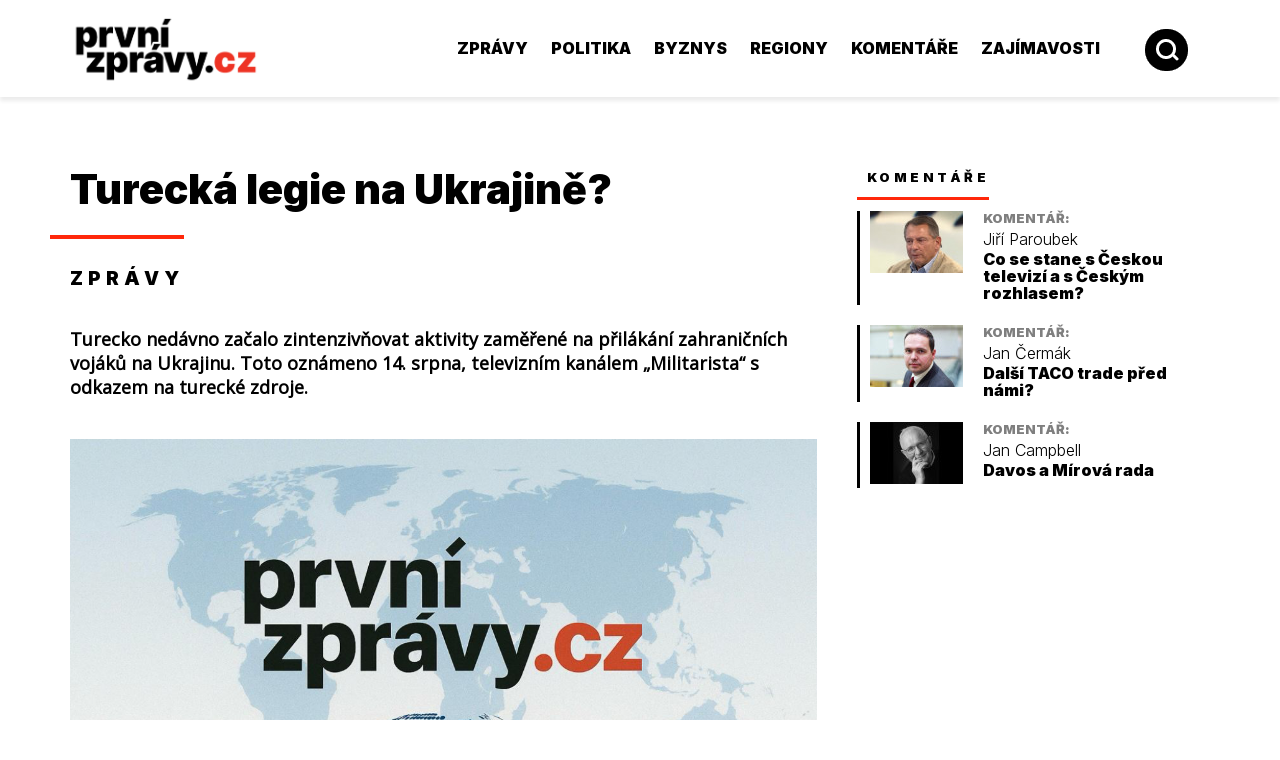

--- FILE ---
content_type: text/html;charset=utf-8
request_url: https://www.prvnizpravy.cz/language=cs/zpravy/zpravy/turecka-legie-na-ukrajine/preview=true/
body_size: 8302
content:
<!DOCTYPE html>


<html lang="cs">

<head>

<meta charset="utf-8"/>


<title>První zprávy - Domácí  -  Turecká legie na Ukrajině?</title>
<meta name="description" content="Turecko nedávno začalo zintenzivňovat aktivity zaměřené na přilákání zahraničních vojáků na Ukrajinu. Toto oznámeno 14. srpna, televizním kanálem „Militarista“ s odkazem na turecké zdroje. "/>
<meta name="keywords" content="zprávy, první zprávy, prvnízprávy, Česko, Česká republika, novinky, aktuální, aktuality, čerstvé, informace, politika, finance, byznys, vláda, volby, komentář, diskuze, články, rozhovory, poslanecká sněmovna, z domova, ze světa, finanční zprávy, města, kraje"/>
<meta name="author" content=""/>


<meta name="robots" content="index,follow"/>

<meta name="rating" content="general"/>









<script type="text/javascript" src="https://www.prvnizpravy.cz/visual-php-core/enterprise_1_7_9_740_php72/core/javascript/functions.js"></script>
<script type="text/javascript" src="https://www.prvnizpravy.cz/visual-php-core/enterprise_1_7_9_740_php72/core/javascript/ajax.js"></script>
<script type="text/javascript" src="https://www.prvnizpravy.cz/visual-php-core/enterprise_1_7_9_740_php72/languages/cs.htmlarea.js"></script>
<script type="text/javascript">//<![CDATA[
var repositoryUrl="/repository/";var mainUrl="/";var serverUrl="https://www.prvnizpravy.cz";var coreUrl="/visual-php-core/enterprise_1_7_9_740_php72/";var serverCoreUrl="https://www.prvnizpravy.cz";var sid="3b5f631de96e8081330f799dea04ef0f";var ADMIN=false;var debug="";var language="cs";var style="2023";var availableLanguages={'cs':'Czech'};var langMarksAvailableLanguages={'Všechny jazyky':'','Czech':'cs'};var externConfigFile="";var mainPath="";var AJAX=new TAJAX();var PROJECTURL="https://www.prvnizpravy.cz/";var components={};
//]]></script>





<link rel="shortcut icon" href="https://www.prvnizpravy.cz/repository/layout/2013/pz.ico" type="image/x-icon"/>
<meta name="google-site-verification" content="aVuLtTt_y4ahKx7vujb0rUle9e-SnAKs-HEx8QaQyUI"/>
<meta name="google-site-verification" content="yYKWjvMjtCpHHUDMjBSdCORUuJQK_XEdPSETKuXRZv4"/>
<script src="https://h.imedia.cz/js/dot-small.js"></script>
<script src="https://ssp.imedia.cz/static/js/ssp.js"></script>
<meta property="og:image" content="https://www.prvnizpravy.cz/repository/zpravy/e89ec6ed-3ad4-11ee-a1c9-003048df98d0."/>
<meta property="og:title" content="První zprávy - Turecká legie na Ukrajině?"/>
<script async src="https://pagead2.googlesyndication.com/pagead/js/adsbygoogle.js?client=ca-pub-7600221500005189" crossorigin="anonymous"></script>
<script type="text/javascript" src="https://www.prvnizpravy.cz/visual-php-core/enterprise_1_7_9_740_php72/core/javascript/flashobject.js"></script>

<link href="https://www.prvnizpravy.cz/visual-php-core/enterprise_1_7_9_740_php72/styles/default.css" rel="stylesheet" type="text/css"/>

<link href="https://www.prvnizpravy.cz/visual-php-core/enterprise_1_7_9_740_php72/core/styles/cms.css" rel="stylesheet" type="text/css"/>


<link rel='stylesheet' href='https://www.prvnizpravy.cz/repository/styles/22c07716-9d70-11ed-98fe-003048df98d0.css' type='text/css'/> 



<script type='text/javascript'>//<![CDATA[
function onLoad()
{}
//]]></script>






	<meta name="viewport" content="width=device-width, initial-scale=1.0, minimum-scale=1.0, maximum-scale=1.0"/>
	

</head>
<body onload="onLoad();">
	

<div class="body"><style>@media only screen and (max-width:1220px){.banner_top{display:none}}</style>
<div class="banner_top"><section>
  <!-- tablecontent -->
 </section></div> <header><section>
<div class="banner_skyscrapper_left"><!-- tablecontent -->
<!-- tablecontent --><div class="banner_content">
  
  <div class="bannercode"><div style="width:120px;height:600px" class="banner pc">
<script async src="https://pagead2.googlesyndication.com/pagead/js/adsbygoogle.js?client=ca-pub-7600221500005189" crossorigin="anonymous"></script>
<!-- PZ - skyscrapper vlevo [PC] -->
<ins class="adsbygoogle" style="display:block" data-ad-client="ca-pub-7600221500005189" data-ad-slot="6927998369" data-ad-format="auto" data-full-width-responsive="true"></ins>
<script>(adsbygoogle=window.adsbygoogle||[]).push({});</script>
</div></div>
  </div> <!-- _BANNER_EXISTS_ -->  </div>
<div class="banner_skyscrapper_right"><!-- tablecontent -->
<!-- tablecontent --><div class="banner_content">
  
  <div class="bannercode"><div style="width:120px;height:600px" class="banner pc">
<script async src="https://pagead2.googlesyndication.com/pagead/js/adsbygoogle.js?client=ca-pub-7600221500005189" crossorigin="anonymous"></script>
<!-- PZ - skyscrapper 1 [PC] -->
<ins class="adsbygoogle" style="display:block" data-ad-client="ca-pub-7600221500005189" data-ad-slot="9669711775" data-ad-format="auto" data-full-width-responsive="true"></ins>
<script>(adsbygoogle=window.adsbygoogle||[]).push({});</script>
</div></div>
  </div> <!-- _BANNER_EXISTS_ -->  </div> <a class="logo" href="https://www.prvnizpravy.cz/">
<img alt="" src="https://www.prvnizpravy.cz/repository/layout/2023/logo.png"/> </a>
<div class="middle"></div>
<div class="search"><img alt="" src="https://www.prvnizpravy.cz/repository/layout/2023/icon-search.png" class="icon_search"/>
  <img alt="" src="https://www.prvnizpravy.cz/repository/layout/2023/icon-search-hover.png" class="icon_search_hover"/>
  <form class="search_form" action="https://www.prvnizpravy.cz/search.php">
    <input type="text" name="fulltextSearch" placeholder="Zadejte hledané slovo..."/>
  </form></div>
<div class="responsivemenu"><div class="menu"><div class="menu_inner"><div class="menu_inner2"><!-- tablecontent --><a href="https://www.prvnizpravy.cz/zpravy.php?filter_type=zpravy|domov|zahranici|evropska_unie|zábava|kultura" class="">Zprávy</a> <a href="https://www.prvnizpravy.cz/zpravy.php?filter_type=politika|vlada" class="">Politika</a> <a href="https://www.prvnizpravy.cz/zpravy.php?filter_type=byznys|business" class="">Byznys</a> <a href="https://www.prvnizpravy.cz/zpravy.php?filter_type=regiony" class="">Regiony</a> <a href="https://www.prvnizpravy.cz/sloupky.php" class="">Komentáře</a> <a href="https://www.prvnizpravy.cz/special-zajimavosti/" class="">Zajímavosti</a> </div></div></div>
  <img alt="" src="https://www.prvnizpravy.cz/repository/layout/2023/icon-menu.png"/></div></section></header> <main><section>
  <div class="table_zpravy"><div class="zpravy_col zpravy_colx_2_1"><!-- tablecontent --><div><div class="zpravy_full"><h1>Turecká legie na Ukrajině?
    </h1>
    <div class="category">zprávy</div>
    <p class="description">
      <b>Turecko nedávno začalo zintenzivňovat aktivity zaměřené na přilákání zahraničních vojáků na Ukrajinu. Toto oznámeno 14. srpna, televizním kanálem „Militarista“ s odkazem na turecké zdroje.</b> 
    </p>
    <div class="image"><img src="https://www.prvnizpravy.cz/repository//layout/2009/_antialias_logo_new_1dde22af30c6b9deb03e82a031874de4.png" id="zpravy_image_e89ec6ed-3ad4-11ee-a1c9-003048df98d06b82efa1dcd1484685b2bf3da3efb698" alt="Turecká legie na Ukrajině?" title="Turecká legie na Ukrajině?"/>
      <div class="imagetext">Ilustrační foto</div></div>
    <div class="time">15. srpna 2023 - 04:20</div>
    <div class="text"><br/>
<div align="justify">Náboráři hledají speciální síly, inženýry, techniky a potenciální piloty vrtulníků, F-16 atd. Nabízejí tvrdou práci, bez ohledu na to, zda je kandidát v důchodu nebo vyloučen z armády.</div>
<div align="justify"><br/></div>
<div align="justify"><div><!-- tablecontent -->
 
 
<!-- tablecontent --><div class="banner_content">
  
  <div class="bannercode"><div style="" class="banner">
<script async src="https://pagead2.googlesyndication.com/pagead/js/adsbygoogle.js?client=ca-pub-7600221500005189" crossorigin="anonymous"></script>
<ins class="adsbygoogle" style="display:block; text-align:center;" data-ad-layout="in-article" data-ad-format="fluid" data-ad-client="ca-pub-7600221500005189" data-ad-slot="3101230153"></ins>
<script>(adsbygoogle=window.adsbygoogle||[]).push({});</script>
</div></div>
  </div> <!-- _BANNER_EXISTS_ -->  </div><br/></div>
<div align="justify"><br/><b><i>„Současně se hovoří o vytvoření turecké legie. Dosud se na tom nedohodli s vládou, ale iniciátoři vědí, že pokud bude souhlasit, budou moci najmout mnoho lidí a poslat je na frontu, motivovat je vysokými mzdami v měně a možností žít na Západě,“</i></b> pokračuje zpráva.<br/></div>
<div align="justify"><br/></div>
<div align="justify">Vytvořením „turecké legie“ se plánuje vytvoření alternativy k Ázerbájdžánským, gruzínským, polským a dalším legiím vyčerpaným v Bachmutu během posledního roku.</div>
<div align="justify"><b><br/></b></div>
<div align="justify"><b>Před prezidentskými volbami v Turecku prezident Recep Tayyip Erdogan během projevu v Istanbulu řekl, že nedovolí tamní opozici zaútočit na Vladimira Putina a Rusko.</b></div>
<div align="justify"><br/></div>
<div align="right"><i>(rp,prvnizpravy.cz,<a href="https://eadaily.com/ru/news/2023/08/14/v-turcii-verbuyut-boevikov-zhdem-tureckiy-legion-na-ukraine" target="_blank">eadaily,</a>foto:arch.)</i><br/></div><br/>
<div align="center"><img alt="" src="https://www.prvnizpravy.cz/repository/svs/leden_17/rn_dary_6a..jpg"/><br/></div>
<div align="center"><br/></div>
<div align="center"><font size="5"><b>43-8974200277/0100<br/></b></font></div>
<div align="center"><br/></div>
<div align="center">Pro platby ze zahraničí: IBANCZ5601000000438974200277<br/>BIC / SWIFT kódKOMBCZPPXXX<br/></div><br/>
<div align="center"><img alt="" src="https://www.prvnizpravy.cz/repository/svs/leden_17/rn_dary_6b..jpg"/><br/></div>
<div><br/></div> <div style='margin-top: 20px;text-align:center;'></div><div style='clear:both'></div><div id='banner_zpravy' style='margin-top:20px'></div><div id='banner_zpravy2' style='margin-top:20px'></div><br/><br/></div>
    <div class="bottom"><div class="left"></div>
      <div class="right"><div><a href="https://www.prvnizpravy.cz/zpravy/zpravy/turecka-legie-na-ukrajine/style=print/">Tisk stránky</a><a href="https://www.prvnizpravy.cz/forms.php?tid=doporucit&amp;zpravaId=e89ec6ed-3ad4-11ee-a1c9-003048df98d0">Doporučit stránku</a></div></div></div></div>
  <div class="zprava_banner_1"><!-- tablecontent -->
 </div>
  <div class="zpravy_col zpravy_colx_1_1_1"><!-- tablecontent --> <a class="zpravy_list" href="https://www.prvnizpravy.cz/zpravy/politika/stan-mezi-lokalni-duveryhodnosti-a-systemovou-nezralosti/">
<div class="image"><img src="https://www.prvnizpravy.cz/repository/zpravy/_antialias_40c8e397-f7b8-11f0-8c42-ac1f6b488341_d7ce6983257feb3b6cb8da9160c56c7a.jpg" id="zpravy_image_40c8e397-f7b8-11f0-8c42-ac1f6b48834117fcae183e464595a3f698b6fd3b3a21" alt="STAN mezi lokální důvěryhodností a systémovou nezralostí" title="STAN mezi lokální důvěryhodností a systémovou nezralostí"/></div>
<div class="other"><div class="category">politika</div>
  <h2>STAN mezi lokální důvěryhodností a systémovou nezralostí
  </h2>
  <p>
    <b>STAN uspěl v obcích, ale na státní úrovni narazil. Vládní odpovědnost pod taktovkou Víta Rakušana odhalila slabou identitu, nejasný směr a strach z politického konfliktu.</b>
  </p>
  <div class="time">Před 2 minutami</div></div></a>  <a class="zpravy_list" href="https://www.prvnizpravy.cz/zpravy/politika/obezita-jako-zkouska-statu-vyzva-vlade-a-ministrovi-stastnemu/">
<div class="image"><img src="https://www.prvnizpravy.cz/repository/zpravy/_antialias_f906d85c-f7bb-11f0-8c42-ac1f6b488341_45136eb68c533e1a2860a530c31dc5d1.jpg" id="zpravy_image_f906d85c-f7bb-11f0-8c42-ac1f6b488341f8aa81389a1e46bd8850edcbb8a8b64b" alt="Obezita jako zkouška státu. Výzva vládě a ministrovi Šťastnému" title="Obezita jako zkouška státu. Výzva vládě a ministrovi Šťastnému"/></div>
<div class="other"><div class="category">politika</div>
  <h2>Obezita jako zkouška státu. Výzva vládě a ministrovi Šťastnému
  </h2>
  <p>
    <b>Obezita není osobní selhání, ale selhání systému. Stát musí jednat. Nový ministr Boris Šťastný přebírá odpovědnost za oblast, která rozhodne o budoucnosti země.</b>
  </p>
  <div class="time">Před 15 minutami</div></div></a>  <a class="zpravy_list" href="https://www.prvnizpravy.cz/zpravy/politika/petr-hampl-co-potrebujete-vedet-o-svetovem-ekonomickem-foru/">
<div class="image"><img src="https://www.prvnizpravy.cz/repository/zpravy/_antialias_92a8efe9-f7cf-11f0-8c42-ac1f6b488341_54f20348b9ff7577e3aec326c4961695.jpg" id="zpravy_image_92a8efe9-f7cf-11f0-8c42-ac1f6b488341f9a03ee16fde4688947c20d036c549cd" alt="Petr Hampl: Co potřebujete vědět o Světovém ekonomickém fóru" title="Petr Hampl: Co potřebujete vědět o Světovém ekonomickém fóru"/></div>
<div class="other"><div class="category">politika</div>
  <h2>Petr Hampl: Co potřebujete vědět o Světovém ekonomickém fóru
  </h2>
  <p>
    <b>&lt;&lt; OTÁZKA TÝDNE &gt;&gt;&nbsp;</b>Světové ekonomické fórum v Davosu mívá asi 3 tisíce účastníků. Základní vstupenka vyjde v přepočtu na půl milionu korun, píše Petr Hampl v komentáři pro Prvnizpravy.cz. 
  </p>
  <div class="time">Před 16 minutami</div></div></a> </div>
  <div class="zprava_banner_1"><!-- tablecontent -->
<!-- tablecontent --><div class="banner_content">
  
  <div class="bannercode"><style type='text/css'>#cnt-68178{overflow-y:hidden}</style>
<div class='banner_article_middle_1 banner_position_da04c1c5-25bc-11e7-bf25-003048df98d0  '><div id='cnt-68178'></div>
</div><script>if(!window.sspZones3)window.sspZones3={};if(!window.sspZones3['pc'])window.sspZones3['pc']=[];if(!window.sspZones3['mobile'])window.sspZones3['mobile']=[];window.sspZones3['pc'].push({zoneId:68178,id:'cnt-68178',width:'600',height:'120'});window.sspZones3['mobile'].push({zoneId:68178,id:'cnt-68178',width:'600',height:'120'});</script>
</div>
  </div> <!-- _BANNER_EXISTS_ -->  </div>
  <div class="hr"></div>
  <div class="zpravy_categories"><a href="https://www.prvnizpravy.cz/zpravy.php?filter_type=zpravy|domov|zahranici|evropska_unie|zábava|kultura" class="zpravy_category zpravy_category_zpravy">
  <div class="image"></div>
  <div class="name">Zprávy</div> </a> <a href="https://www.prvnizpravy.cz/zpravy.php?filter_type=politika|vlada" class="zpravy_category zpravy_category_politika">
  <div class="image"></div>
  <div class="name">Politika</div> </a> <a href="https://www.prvnizpravy.cz/zpravy.php?filter_type=regiony" class="zpravy_category zpravy_category_regiony">
  <div class="image"></div>
  <div class="name">Regiony</div> </a> <a href="https://www.prvnizpravy.cz/zpravy.php?filter_type=byznys|business" class="zpravy_category zpravy_category_byznys">
  <div class="image"></div>
  <div class="name">Byznys</div> </a> <a href="https://www.prvnizpravy.cz/rss_sportovnilisty.php" class="zpravy_category zpravy_category_sport">
  <div class="image"></div>
  <div class="name">Sport</div> </a><a href="https://www.prvnizpravy.cz/zpravy.php??filter_exkluzivne=true" class="zpravy_category zpravy_category_exkluzivne">
  <div class="image"></div>
  <div class="name">Exkluzivně</div> </a></div> </div>

    <div class="simple">
<div class="block_simple komentare"><h1><a href="https://www.prvnizpravy.cz/sloupky.php">Komentáře</a>
  </h1>
  <!-- tablecontent -->
<div class="komentar"><div class="image"><a title="Co se stane s Českou televizí a s Českým rozhlasem?" href="https://www.prvnizpravy.cz/sloupky/co-se-stane-s-ceskou-televizi-a-s-ceskym-rozhlasem/">
    <img src="https://www.prvnizpravy.cz/repository/profily/_antialias_ccf0dfce-c286-102c-8bd3-003048330e04_c0d3b59f2e6c48b68e95a7f20d89dcb4.JPG" id="profily_image_ccf0dfce-c286-102c-8bd3-003048330e04936d859bcb9e4d7bbd9c0b31ebc58ecd" alt="Co se stane s Českou televizí a s Českým rozhlasem?" title="Co se stane s Českou televizí a s Českým rozhlasem?"/></a></div>
  <div class="other"><div class="category">KOMENTÁŘ:</div> <a class="author" href="https://www.prvnizpravy.cz/profily/jiri-paroubek/">Jiří Paroubek</a> <a class="title" href="https://www.prvnizpravy.cz/sloupky/co-se-stane-s-ceskou-televizi-a-s-ceskym-rozhlasem/">Co se stane s Českou televizí a s Českým rozhlasem?</a></div></div> 
<div class="komentar"><div class="image"><a title="Další TACO trade před námi?" href="https://www.prvnizpravy.cz/sloupky/dalsi-taco-trade-pred-nami/">
    <img src="https://www.prvnizpravy.cz/repository/profily/_antialias_2c573edc-aa4e-11e5-9ac8-003048df98d0_ce44881849d14ae0562c00fbe3c4b0dd.jpg" id="profily_image_2c573edc-aa4e-11e5-9ac8-003048df98d0f0315ea26f954882af88e2f5c3955f0b" alt="Další TACO trade před námi?" title="Další TACO trade před námi?"/></a></div>
  <div class="other"><div class="category">KOMENTÁŘ:</div> <a class="author" href="https://www.prvnizpravy.cz/profily/jan-cermak/">Jan Čermák</a> <a class="title" href="https://www.prvnizpravy.cz/sloupky/dalsi-taco-trade-pred-nami/">Další TACO trade před námi?</a></div></div> 
<div class="komentar"><div class="image"><a title="Davos a Mírová rada" href="https://www.prvnizpravy.cz/sloupky/davos-a-mirova-rada/">
    <img src="https://www.prvnizpravy.cz/repository/profily/_antialias_cc5a1668-cc85-11e7-a0b2-003048df98d0_7c48f90890899de4fb3e092581b446b3.JPG" id="profily_image_cc5a1668-cc85-11e7-a0b2-003048df98d02965da00c4ab4a8ba02272bdeabb9eeb" alt="Davos a Mírová rada" title="Davos a Mírová rada"/></a></div>
  <div class="other"><div class="category">KOMENTÁŘ:</div> <a class="author" href="https://www.prvnizpravy.cz/profily/jan-campbell/">Jan Campbell</a> <a class="title" href="https://www.prvnizpravy.cz/sloupky/davos-a-mirova-rada/">Davos a Mírová rada</a></div></div> </div>
<div class="banner"><!-- tablecontent -->
 
<!-- tablecontent --><div class="banner_content">
  
  <div class="bannercode"><div style="width:300px;height:300px;" class="banner">
<script async src="https://pagead2.googlesyndication.com/pagead/js/adsbygoogle.js?client=ca-pub-7600221500005189" crossorigin="anonymous"></script>
<!-- PZ - Pravý sloupec 1 [pc] -->
<ins class="adsbygoogle" style="display:block" data-ad-client="ca-pub-7600221500005189" data-ad-slot="3033232800" data-ad-format="auto" data-full-width-responsive="true"></ins>
<script>(adsbygoogle=window.adsbygoogle||[]).push({});</script>
</div></div>
  </div> <!-- _BANNER_EXISTS_ -->  </div>
<div class="block_simple zpravy_simple"><h1>Nepřehlédněte
  </h1>
  <!-- tablecontent --> <a class="zpravy_list" href="https://www.prvnizpravy.cz/zpravy/modrooky-samuraj-z-londyna-jak-se-william-adams-stal-legendou/">
<div class="image"><img src="https://www.prvnizpravy.cz/repository/zpravy/_antialias_07640ba8-f7b2-11f0-8c42-ac1f6b488341_45136eb68c533e1a2860a530c31dc5d1.jpg" id="zpravy_image_07640ba8-f7b2-11f0-8c42-ac1f6b48834109e4af3cb6ee430fb3f810b9855167fe" alt="Modrooký samuraj z Londýna. Jak se William Adams stal legendou" title="Modrooký samuraj z Londýna. Jak se William Adams stal legendou"/></div>
<div class="other"><div class="category"></div>
  <h2>Modrooký samuraj z Londýna. Jak se William Adams stal legendou
  </h2>
  <p>
    <b>Příběh anglického námořníka, který se stal samurajem, inspiroval román Šógun a dodnes fascinuje nejen Japonsko, ale i celý svět.</b>
  </p>
  <div class="time">Před 2 hodinami</div></div></a>  <a class="zpravy_list" href="https://www.prvnizpravy.cz/zpravy/politika/mocensky-experiment-hradu-budi-obavy-a-rozehrava-nebezpecnou-hru/">
<div class="image"><img src="https://www.prvnizpravy.cz/repository/zpravy/_antialias_e4477ba3-f622-11f0-8c42-ac1f6b488341_d86a2063cc2ef6e1acead8df8bdee432.jpg" id="zpravy_image_e4477ba3-f622-11f0-8c42-ac1f6b488341c37fa7a29d2144d48c7e09a9657fc295" alt="Mocenský experiment Hradu budí obavy a rozehrává nebezpečnou hru" title="Mocenský experiment Hradu budí obavy a rozehrává nebezpečnou hru"/></div>
<div class="other"><div class="category">politika</div>
  <h2>Mocenský experiment Hradu budí obavy a rozehrává nebezpečnou hru
  </h2>
  <p>
    <b>Prezident Petr Pavel svými kroky a výroky rozkolísal pravidla moci. Podle Petra Holce a Jana Kubáčka nejde o omyl, ale o záměrnou manipulaci s kompetencemi státu.</b> 
  </p>
  <div class="time">Před 2 dny</div></div></a> </div>
<div class="banner"><!-- tablecontent -->
 </div>
<div class="block_simple zpravy_simple"><h1>Nejčtenější
  </h1>
  <!-- tablecontent --> <a class="zpravy_list" href="https://www.prvnizpravy.cz/zpravy/politika/nezodpovedny-turista-z-vezeni-rovnou-k-premierovi-co-na-tom-nesedi/">
<div class="image"><img src="https://www.prvnizpravy.cz/repository/zpravy/_antialias_49f7ebd3-f53f-11f0-8c42-ac1f6b488341_94fd1aa5ac17f70be1dc07e049be6fb9.jpg" id="zpravy_image_49f7ebd3-f53f-11f0-8c42-ac1f6b48834139aeb0e42d324302a85b767bd9127307" alt="„Nezodpovědný turista“ z vězení rovnou k premiérovi. Co na tom nesedí?" title="„Nezodpovědný turista“ z vězení rovnou k premiérovi. Co na tom nesedí?"/></div>
<div class="other"><div class="category">politika</div>
  <h2>„Nezodpovědný turista“ z vězení rovnou k premiérovi. Co na tom nesedí?
  </h2>
  <p>
    <b>Zadržený Čech se po více než 500 dnech ve venezuelském vězení vrátil armádním speciálem. Vítali ho ministři i premiér. Publicista Karel Strakoš klade nepohodlné otázky.</b> 
  </p>
  <div class="time">Před 3 dny</div></div></a>  <a class="zpravy_list" href="https://www.prvnizpravy.cz/zpravy/politika/rocek-petropavel-tahne-proti-vlade-aneb-karta-l-159/">
<div class="image"><img src="https://www.prvnizpravy.cz/repository/zpravy/_antialias_1791fd6d-f4ab-11f0-8c42-ac1f6b488341_5ce4b79b5e13442874a21cfceeeb5b02.jpg" id="zpravy_image_1791fd6d-f4ab-11f0-8c42-ac1f6b4883413b5f2cd428634edea4197ad246437b23" alt="Roček: Petropavel táhne proti vládě aneb karta L-159" title="Roček: Petropavel táhne proti vládě aneb karta L-159"/></div>
<div class="other"><div class="category">politika</div>
  <h2>Roček: Petropavel táhne proti vládě aneb karta L-159
  </h2>
  <p>
    <b>Prezident naivní a ultrapravicové části voličů ČR Petropavel měl rád ultrapravicovou Fialovou vládu. </b> 
  </p>
  <div class="time">Před 4 dny</div></div></a>  <a class="zpravy_list" href="https://www.prvnizpravy.cz/zpravy/politika/mocensky-experiment-hradu-budi-obavy-a-rozehrava-nebezpecnou-hru/">
<div class="image"><img src="https://www.prvnizpravy.cz/repository/zpravy/_antialias_e4477ba3-f622-11f0-8c42-ac1f6b488341_d86a2063cc2ef6e1acead8df8bdee432.jpg" id="zpravy_image_e4477ba3-f622-11f0-8c42-ac1f6b488341bbbf5060d5cb4a739f242776895548a7" alt="Mocenský experiment Hradu budí obavy a rozehrává nebezpečnou hru" title="Mocenský experiment Hradu budí obavy a rozehrává nebezpečnou hru"/></div>
<div class="other"><div class="category">politika</div>
  <h2>Mocenský experiment Hradu budí obavy a rozehrává nebezpečnou hru
  </h2>
  <p>
    <b>Prezident Petr Pavel svými kroky a výroky rozkolísal pravidla moci. Podle Petra Holce a Jana Kubáčka nejde o omyl, ale o záměrnou manipulaci s kompetencemi státu.</b> 
  </p>
  <div class="time">Před 2 dny</div></div></a> </div>

<div class="block_simple ankety"><h1><a href="https://www.prvnizpravy.cz/votes.php">Anketa</a>
  </h1>
  <!-- tablecontent --><div class="anketa"><h2>Jste spokojeni se současnou podobou školního stravování podle platné vyhlášky?
  </h2>
  <div class="anketa_otazky"><!-- tablecontent --><table class="vote_item"><tbody>
  <tr>
    <td class="anketa_name"><a style="text-decoration: none; " href="https://www.prvnizpravy.cz/scripts.php?tid=votes&amp;voteId=7f7fe884-5d8d-44e7-81fa-5a6d58c53f25">Ano</a></td>
    <td class="anketa_percent">29%</td>
  </tr>
  <tr>
    <td colspan="2"><table><tbody>
      <tr>
        <td class="anketa_bar left" width="29%"><img alt="transparent.gif" src="https://www.prvnizpravy.cz/repository/layout/all/transparent.gif" height="1"/></td>
        <td class="anketa_bar right"><img alt="transparent.gif" src="https://www.prvnizpravy.cz/repository/layout/all/transparent.gif" height="1"/></td>
      </tr></tbody>
    </table></td>
  </tr></tbody>
</table><table class="vote_item"><tbody>
  <tr>
    <td class="anketa_name"><a style="text-decoration: none; " href="https://www.prvnizpravy.cz/scripts.php?tid=votes&amp;voteId=df2c9998-63bb-4ee3-b9a9-fd7430ff7472">Ne</a></td>
    <td class="anketa_percent">32%</td>
  </tr>
  <tr>
    <td colspan="2"><table><tbody>
      <tr>
        <td class="anketa_bar left" width="32%"><img alt="transparent.gif" src="https://www.prvnizpravy.cz/repository/layout/all/transparent.gif" height="1"/></td>
        <td class="anketa_bar right"><img alt="transparent.gif" src="https://www.prvnizpravy.cz/repository/layout/all/transparent.gif" height="1"/></td>
      </tr></tbody>
    </table></td>
  </tr></tbody>
</table><table class="vote_item"><tbody>
  <tr>
    <td class="anketa_name"><a style="text-decoration: none; " href="https://www.prvnizpravy.cz/scripts.php?tid=votes&amp;voteId=80f0a916-24bb-46e0-9daf-97d989f9da71">Nevím / neumím posoudit</a></td>
    <td class="anketa_percent">39%</td>
  </tr>
  <tr>
    <td colspan="2"><table><tbody>
      <tr>
        <td class="anketa_bar left" width="39%"><img alt="transparent.gif" src="https://www.prvnizpravy.cz/repository/layout/all/transparent.gif" height="1"/></td>
        <td class="anketa_bar right"><img alt="transparent.gif" src="https://www.prvnizpravy.cz/repository/layout/all/transparent.gif" height="1"/></td>
      </tr></tbody>
    </table></td>
  </tr></tbody>
</table></div></div></div>
<div class="block_simple banner"><!-- tablecontent -->
<!-- tablecontent --><div class="banner_content">
  
  <div class="bannercode"><div style="width:300px;height:300px;" class="banner">
<script async src="https://pagead2.googlesyndication.com/pagead/js/adsbygoogle.js?client=ca-pub-7600221500005189" crossorigin="anonymous"></script>
<!-- Nad nepřehlédněte -->
<ins class="adsbygoogle" style="display:inline-block;width:300px;height:250px" data-ad-client="ca-pub-7600221500005189" data-ad-slot="1016361985"></ins>
<script>(adsbygoogle=window.adsbygoogle||[]).push({});</script>
</div></div>
  </div> <!-- _BANNER_EXISTS_ -->  </div> </div></div></div> </section></main>
  <!-- tablecontent -->
 
 
  <footer><section>
<div class="left"><!-- tablecontent -->©2008-2026 Prvnizpravy.cz Easy Communications s.r.o., IČ: 24821357<br/> Všechna práva vyhrazena. Jakékoli použití obsahu včetně převzetí, šíření či dalšího užití a zpřístupňování textových či obrazových materiálů bez písemného souhlasu redakce je zakázáno.<br/><br/> Redakce: <span class='antiSpamEmail' onmouseover='antiSpamEmailMouseOver(this)'>&#122;&#99;&#46;&#121;&#118;&#97;&#114;&#112;&#122;&#105;&#110;&#118;&#114;&#112;&#64;&#101;&#99;&#107;&#97;&#100;&#101;&#114;</span><span class='antiSpamEmailPostfix'> </span>, Adresa společnosti: Easy Communications s.r.o., Praha 3 - Žižkov, Cimburkova 258/21, PSČ 13000 </div>
<div class="center"></div>
<div class="right"><div class="footerlogo"><img alt="" src="https://www.prvnizpravy.cz/repository/layout/2023/logo-black.png"/></div></div></section></footer> </div>


<script type='text/javascript'>//<![CDATA[
function getWindowSize()
{var width=0;var height=0;if(typeof(window.innerWidth)=='number')
{width=window.innerWidth;height=window.innerHeight;}
else if(document.documentElement&&(document.documentElement.clientWidth||document.documentElement.clientHeight))
{width=document.documentElement.clientWidth;height=document.documentElement.clientHeight;}
else if(document.body&&(document.body.clientWidth||document.body.clientHeight))
{width=document.body.clientWidth;height=document.body.clientHeight;}
return({0:width,'width':width,1:height,'height':height});}
function sizeBottomBanner()
{var elem=document.getElementById("banner_bottom_popup");if(elem)
{var wSize=getWindowSize();elem.style.top=(wSize["height"]-elem.offsetHeight)+"px";}}
function sizeBottomBanner2()
{var elem=document.getElementById("banner_bottom_popup2");if(elem)
{var wSize=getWindowSize();elem.style.top=(wSize["height"]-elem.offsetHeight)+"px";}}
sizeBottomBanner();sizeBottomBanner2();function closeBottomBanner()
{var elem=document.getElementById("banner_bottom_popup");if(elem)
{elem.style.display="none";}}
function closeBottomBanner2()
{var elem=document.getElementById("banner_bottom_popup2");if(elem)
{elem.style.display="none";}}
window.addEventListener("resize",function(){sizeBottomBanner();sizeBottomBanner2();});
//]]></script>


<script type='text/javascript'>//<![CDATA[
var device='pc';if(document.body.offsetWidth<=1000)
{device='mobile';}
if(typeof(sspZonesAlt)!="undefined")
{var removedAltZones=[];var keepedAltZones=[];for(var i=0;i<sspZonesAlt.length;i++)
{var altZones=sspZonesAlt[i];var altZoneIdIndex=Math.floor(Math.random()*(altZones.length-1)*10)%altZones.length;var altZoneIdIndexValue=altZones[altZoneIdIndex];for(var ii=0;ii<altZones.length;ii++)
{if(ii!=altZoneIdIndex)
{var _devices=['pc','mobile'];for(var d=0;d<_devices.length;d++)
{var _device=_devices[d];for(var dd=sspZones3[_device].length-1;dd>=0;dd--)
{if(sspZones3[_device][dd].zoneId==altZones[ii])
{sspZones3[_device].splice(dd,1);removedAltZones.push(altZones[ii]);}}}}}
for(var i2=sspZonesAlt.length-1;i2>i;i2--)
{for(var i3=0;i3<removedAltZones.length;i3++)
{var index=sspZonesAlt[i2].indexOf(removedAltZones[i3]);if(index>-1)
{sspZonesAlt[i2].splice(index,1);}}
if(sspZonesAlt[i2].length<=1)
sspZonesAlt.splice(i2,1);}
for(var i2=sspZonesAlt.length-1;i2>i;i2--)
{var index=sspZonesAlt[i2].indexOf(altZoneIdIndexValue);if(index>-1)
{sspZonesAlt[i2].splice(index,1);}
if(sspZonesAlt[i2].length<=1)
sspZonesAlt.splice(i2,1);}}}
sssp.getAds(window.sspZones3[device]);
//]]></script>

<script data-ad-client="ca-pub-7600221500005189" async src="https://pagead2.googlesyndication.com/pagead/js/adsbygoogle.js"></script>
<!-- Google tag (gtag.js) -->
<script async src='https://www.googletagmanager.com/gtag/js?id=UA-72713826-1'></script>
<script>window.dataLayer=window.dataLayer||[];function gtag(){dataLayer.push(arguments);}
gtag('js',new Date());gtag('config','UA-72713826-1');</script>
 























</body>
</html>

--- FILE ---
content_type: text/html; charset=utf-8
request_url: https://www.google.com/recaptcha/api2/aframe
body_size: 267
content:
<!DOCTYPE HTML><html><head><meta http-equiv="content-type" content="text/html; charset=UTF-8"></head><body><script nonce="OPljivBn_KPTuSCDi-Cx4w">/** Anti-fraud and anti-abuse applications only. See google.com/recaptcha */ try{var clients={'sodar':'https://pagead2.googlesyndication.com/pagead/sodar?'};window.addEventListener("message",function(a){try{if(a.source===window.parent){var b=JSON.parse(a.data);var c=clients[b['id']];if(c){var d=document.createElement('img');d.src=c+b['params']+'&rc='+(localStorage.getItem("rc::a")?sessionStorage.getItem("rc::b"):"");window.document.body.appendChild(d);sessionStorage.setItem("rc::e",parseInt(sessionStorage.getItem("rc::e")||0)+1);localStorage.setItem("rc::h",'1769144686062');}}}catch(b){}});window.parent.postMessage("_grecaptcha_ready", "*");}catch(b){}</script></body></html>

--- FILE ---
content_type: application/javascript
request_url: https://www.prvnizpravy.cz/visual-php-core/enterprise_1_7_9_740_php72/core/javascript/ajax.js
body_size: 864
content:

function TAJAX()
{};TAJAX.prototype.getParamsAsLink=function(params)
{var _params=new Array();for(var paramName in params)
{var paramValue=params[paramName];if(typeof(paramValue)=="object")
{if(typeof(paramValue.length)=="number")
{for(var j=0;j<paramValue.length;j++)
{_params.push(paramName+"[]="+urlencode(paramValue[j]));}}
else
{for(var j in paramValue)
{_params.push(paramName+"["+j+"]="+urlencode(paramValue[j]));}}}
else
_params.push(paramName+"="+urlencode(paramValue));}
return(_params.join("&"));};TAJAX.prototype.fixUrl=function(url)
{if(typeof(PROJECTURL)!="undefined"&&url.indexOf(PROJECTURL)!=0)
{url=PROJECTURL+"download.php?url=base64:"+base64_encode(url);}
return(url);}
TAJAX.prototype.open=function(url,async)
{url=this.fixUrl(url);var content=getAjaxValue(url,async);return(content);};TAJAX.prototype.openInBackground=function(url,functionName)
{url=this.fixUrl(url);var xmlhttp=(window.XMLHttpRequest?new XMLHttpRequest():new ActiveXObject("Microsoft.XMLHTTP"));if(typeof(debug)!="undefined"&&debug=='dbgAJAX')
window.open(url);xmlhttp.open('GET',url,true);xmlhttp.onreadystatechange=function()
{if(xmlhttp.readyState==4)
{var ret=xmlhttp.responseText;if(functionName)
{window[functionName](ret);}}};xmlhttp.send(null);};TAJAX.prototype.getContent=function(tableName,params,async)
{var url=serverUrl+mainUrl+"ajax.php";if(params==null)
params=new Object();params['tableName']=tableName;params['viewType']="vtTable";if(typeof(params['functionName'])=="undefined")
params['functionName']="getContent";params['returnType']="rtValue";if(sid)
params['sid']=sid;url=url+"?"+this.getParamsAsLink(params);var content=this.open(url,async);return(content);};TAJAX.prototype.getLayout=function(layoutName,params)
{return(this.getLayoutContent(layoutName,params));};TAJAX.prototype.getLayoutContent=function(layoutName,params)
{var url=serverUrl+mainUrl+"ajax.php";if(params==null)
params=new Object();params['viewType']="vtLayout";params['layoutName']=layoutName;if(style&&typeof(params['style'])=="undefined")
params['style']=style;params['returnType']="rtValue";if(sid)
params['sid']=sid;url=url+"?"+this.getParamsAsLink(params);return(this.open(url));};TAJAX.prototype.getRecords=function(tableName,params,asyncFunction)
{var ajaxRecords=getTableAjaxRecordValues(tableName,params,asyncFunction);var records=new Array();for(var i in ajaxRecords)
{records.push(ajaxRecords[i]);}
return(records);};TAJAX.prototype.getRecord=function(tableName,params,asyncFunction)
{var records=this.getRecords(tableName,params,asyncFunction);var record=records[0];return(record);};